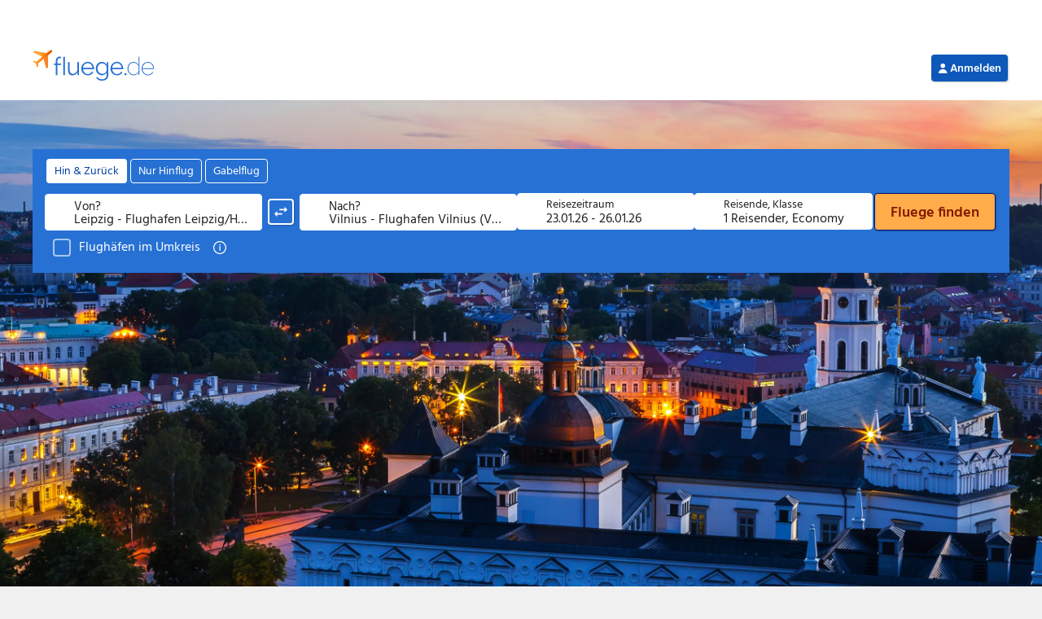

--- FILE ---
content_type: text/html; charset=UTF-8
request_url: https://www.fluege.de/Katalog/Leipzig-Vilnius/Flug-von-nach-10469
body_size: 12391
content:
<!DOCTYPE html>
<html lang="de-DE">
<head>
    <meta charset="UTF-8">
    <title>Flug Leipzig-Vilnius: Flüge von Leipzig (LEJ) nach Vilnius (VNO) günstig online buchen | fluege.de</title>
    <link rel="profile" href="http://gmpg.org/xfn/11">
        	<style>img:is([sizes="auto" i], [sizes^="auto," i]) { contain-intrinsic-size: 3000px 1500px }</style>
	<link rel='stylesheet' id='wp-block-library-css' href='https://seo-cms-v1.postbooking.fluege.de/wp-includes/css/dist/block-library/style.min.css?ver=6.8.3' type='text/css' media='all' />
<style id='classic-theme-styles-inline-css' type='text/css'>
/*! This file is auto-generated */
.wp-block-button__link{color:#fff;background-color:#32373c;border-radius:9999px;box-shadow:none;text-decoration:none;padding:calc(.667em + 2px) calc(1.333em + 2px);font-size:1.125em}.wp-block-file__button{background:#32373c;color:#fff;text-decoration:none}
</style>
<style id='global-styles-inline-css' type='text/css'>
:root{--wp--preset--aspect-ratio--square: 1;--wp--preset--aspect-ratio--4-3: 4/3;--wp--preset--aspect-ratio--3-4: 3/4;--wp--preset--aspect-ratio--3-2: 3/2;--wp--preset--aspect-ratio--2-3: 2/3;--wp--preset--aspect-ratio--16-9: 16/9;--wp--preset--aspect-ratio--9-16: 9/16;--wp--preset--color--black: #000000;--wp--preset--color--cyan-bluish-gray: #abb8c3;--wp--preset--color--white: #ffffff;--wp--preset--color--pale-pink: #f78da7;--wp--preset--color--vivid-red: #cf2e2e;--wp--preset--color--luminous-vivid-orange: #ff6900;--wp--preset--color--luminous-vivid-amber: #fcb900;--wp--preset--color--light-green-cyan: #7bdcb5;--wp--preset--color--vivid-green-cyan: #00d084;--wp--preset--color--pale-cyan-blue: #8ed1fc;--wp--preset--color--vivid-cyan-blue: #0693e3;--wp--preset--color--vivid-purple: #9b51e0;--wp--preset--gradient--vivid-cyan-blue-to-vivid-purple: linear-gradient(135deg,rgba(6,147,227,1) 0%,rgb(155,81,224) 100%);--wp--preset--gradient--light-green-cyan-to-vivid-green-cyan: linear-gradient(135deg,rgb(122,220,180) 0%,rgb(0,208,130) 100%);--wp--preset--gradient--luminous-vivid-amber-to-luminous-vivid-orange: linear-gradient(135deg,rgba(252,185,0,1) 0%,rgba(255,105,0,1) 100%);--wp--preset--gradient--luminous-vivid-orange-to-vivid-red: linear-gradient(135deg,rgba(255,105,0,1) 0%,rgb(207,46,46) 100%);--wp--preset--gradient--very-light-gray-to-cyan-bluish-gray: linear-gradient(135deg,rgb(238,238,238) 0%,rgb(169,184,195) 100%);--wp--preset--gradient--cool-to-warm-spectrum: linear-gradient(135deg,rgb(74,234,220) 0%,rgb(151,120,209) 20%,rgb(207,42,186) 40%,rgb(238,44,130) 60%,rgb(251,105,98) 80%,rgb(254,248,76) 100%);--wp--preset--gradient--blush-light-purple: linear-gradient(135deg,rgb(255,206,236) 0%,rgb(152,150,240) 100%);--wp--preset--gradient--blush-bordeaux: linear-gradient(135deg,rgb(254,205,165) 0%,rgb(254,45,45) 50%,rgb(107,0,62) 100%);--wp--preset--gradient--luminous-dusk: linear-gradient(135deg,rgb(255,203,112) 0%,rgb(199,81,192) 50%,rgb(65,88,208) 100%);--wp--preset--gradient--pale-ocean: linear-gradient(135deg,rgb(255,245,203) 0%,rgb(182,227,212) 50%,rgb(51,167,181) 100%);--wp--preset--gradient--electric-grass: linear-gradient(135deg,rgb(202,248,128) 0%,rgb(113,206,126) 100%);--wp--preset--gradient--midnight: linear-gradient(135deg,rgb(2,3,129) 0%,rgb(40,116,252) 100%);--wp--preset--font-size--small: 13px;--wp--preset--font-size--medium: 20px;--wp--preset--font-size--large: 36px;--wp--preset--font-size--x-large: 42px;--wp--preset--spacing--20: 0.44rem;--wp--preset--spacing--30: 0.67rem;--wp--preset--spacing--40: 1rem;--wp--preset--spacing--50: 1.5rem;--wp--preset--spacing--60: 2.25rem;--wp--preset--spacing--70: 3.38rem;--wp--preset--spacing--80: 5.06rem;--wp--preset--shadow--natural: 6px 6px 9px rgba(0, 0, 0, 0.2);--wp--preset--shadow--deep: 12px 12px 50px rgba(0, 0, 0, 0.4);--wp--preset--shadow--sharp: 6px 6px 0px rgba(0, 0, 0, 0.2);--wp--preset--shadow--outlined: 6px 6px 0px -3px rgba(255, 255, 255, 1), 6px 6px rgba(0, 0, 0, 1);--wp--preset--shadow--crisp: 6px 6px 0px rgba(0, 0, 0, 1);}:where(.is-layout-flex){gap: 0.5em;}:where(.is-layout-grid){gap: 0.5em;}body .is-layout-flex{display: flex;}.is-layout-flex{flex-wrap: wrap;align-items: center;}.is-layout-flex > :is(*, div){margin: 0;}body .is-layout-grid{display: grid;}.is-layout-grid > :is(*, div){margin: 0;}:where(.wp-block-columns.is-layout-flex){gap: 2em;}:where(.wp-block-columns.is-layout-grid){gap: 2em;}:where(.wp-block-post-template.is-layout-flex){gap: 1.25em;}:where(.wp-block-post-template.is-layout-grid){gap: 1.25em;}.has-black-color{color: var(--wp--preset--color--black) !important;}.has-cyan-bluish-gray-color{color: var(--wp--preset--color--cyan-bluish-gray) !important;}.has-white-color{color: var(--wp--preset--color--white) !important;}.has-pale-pink-color{color: var(--wp--preset--color--pale-pink) !important;}.has-vivid-red-color{color: var(--wp--preset--color--vivid-red) !important;}.has-luminous-vivid-orange-color{color: var(--wp--preset--color--luminous-vivid-orange) !important;}.has-luminous-vivid-amber-color{color: var(--wp--preset--color--luminous-vivid-amber) !important;}.has-light-green-cyan-color{color: var(--wp--preset--color--light-green-cyan) !important;}.has-vivid-green-cyan-color{color: var(--wp--preset--color--vivid-green-cyan) !important;}.has-pale-cyan-blue-color{color: var(--wp--preset--color--pale-cyan-blue) !important;}.has-vivid-cyan-blue-color{color: var(--wp--preset--color--vivid-cyan-blue) !important;}.has-vivid-purple-color{color: var(--wp--preset--color--vivid-purple) !important;}.has-black-background-color{background-color: var(--wp--preset--color--black) !important;}.has-cyan-bluish-gray-background-color{background-color: var(--wp--preset--color--cyan-bluish-gray) !important;}.has-white-background-color{background-color: var(--wp--preset--color--white) !important;}.has-pale-pink-background-color{background-color: var(--wp--preset--color--pale-pink) !important;}.has-vivid-red-background-color{background-color: var(--wp--preset--color--vivid-red) !important;}.has-luminous-vivid-orange-background-color{background-color: var(--wp--preset--color--luminous-vivid-orange) !important;}.has-luminous-vivid-amber-background-color{background-color: var(--wp--preset--color--luminous-vivid-amber) !important;}.has-light-green-cyan-background-color{background-color: var(--wp--preset--color--light-green-cyan) !important;}.has-vivid-green-cyan-background-color{background-color: var(--wp--preset--color--vivid-green-cyan) !important;}.has-pale-cyan-blue-background-color{background-color: var(--wp--preset--color--pale-cyan-blue) !important;}.has-vivid-cyan-blue-background-color{background-color: var(--wp--preset--color--vivid-cyan-blue) !important;}.has-vivid-purple-background-color{background-color: var(--wp--preset--color--vivid-purple) !important;}.has-black-border-color{border-color: var(--wp--preset--color--black) !important;}.has-cyan-bluish-gray-border-color{border-color: var(--wp--preset--color--cyan-bluish-gray) !important;}.has-white-border-color{border-color: var(--wp--preset--color--white) !important;}.has-pale-pink-border-color{border-color: var(--wp--preset--color--pale-pink) !important;}.has-vivid-red-border-color{border-color: var(--wp--preset--color--vivid-red) !important;}.has-luminous-vivid-orange-border-color{border-color: var(--wp--preset--color--luminous-vivid-orange) !important;}.has-luminous-vivid-amber-border-color{border-color: var(--wp--preset--color--luminous-vivid-amber) !important;}.has-light-green-cyan-border-color{border-color: var(--wp--preset--color--light-green-cyan) !important;}.has-vivid-green-cyan-border-color{border-color: var(--wp--preset--color--vivid-green-cyan) !important;}.has-pale-cyan-blue-border-color{border-color: var(--wp--preset--color--pale-cyan-blue) !important;}.has-vivid-cyan-blue-border-color{border-color: var(--wp--preset--color--vivid-cyan-blue) !important;}.has-vivid-purple-border-color{border-color: var(--wp--preset--color--vivid-purple) !important;}.has-vivid-cyan-blue-to-vivid-purple-gradient-background{background: var(--wp--preset--gradient--vivid-cyan-blue-to-vivid-purple) !important;}.has-light-green-cyan-to-vivid-green-cyan-gradient-background{background: var(--wp--preset--gradient--light-green-cyan-to-vivid-green-cyan) !important;}.has-luminous-vivid-amber-to-luminous-vivid-orange-gradient-background{background: var(--wp--preset--gradient--luminous-vivid-amber-to-luminous-vivid-orange) !important;}.has-luminous-vivid-orange-to-vivid-red-gradient-background{background: var(--wp--preset--gradient--luminous-vivid-orange-to-vivid-red) !important;}.has-very-light-gray-to-cyan-bluish-gray-gradient-background{background: var(--wp--preset--gradient--very-light-gray-to-cyan-bluish-gray) !important;}.has-cool-to-warm-spectrum-gradient-background{background: var(--wp--preset--gradient--cool-to-warm-spectrum) !important;}.has-blush-light-purple-gradient-background{background: var(--wp--preset--gradient--blush-light-purple) !important;}.has-blush-bordeaux-gradient-background{background: var(--wp--preset--gradient--blush-bordeaux) !important;}.has-luminous-dusk-gradient-background{background: var(--wp--preset--gradient--luminous-dusk) !important;}.has-pale-ocean-gradient-background{background: var(--wp--preset--gradient--pale-ocean) !important;}.has-electric-grass-gradient-background{background: var(--wp--preset--gradient--electric-grass) !important;}.has-midnight-gradient-background{background: var(--wp--preset--gradient--midnight) !important;}.has-small-font-size{font-size: var(--wp--preset--font-size--small) !important;}.has-medium-font-size{font-size: var(--wp--preset--font-size--medium) !important;}.has-large-font-size{font-size: var(--wp--preset--font-size--large) !important;}.has-x-large-font-size{font-size: var(--wp--preset--font-size--x-large) !important;}
:where(.wp-block-post-template.is-layout-flex){gap: 1.25em;}:where(.wp-block-post-template.is-layout-grid){gap: 1.25em;}
:where(.wp-block-columns.is-layout-flex){gap: 2em;}:where(.wp-block-columns.is-layout-grid){gap: 2em;}
:root :where(.wp-block-pullquote){font-size: 1.5em;line-height: 1.6;}
</style>
<link rel="search" type="application/opensearchdescription+xml" title="Search Seo CMS" href="https://www.fluege.de/cms-sitemaps/wp-json/opensearch/1.1/document" /><meta name="robots" content="index, follow" />
<meta name="title" content="Flug Leipzig-Vilnius: Flüge von Leipzig (LEJ) nach Vilnius (VNO) günstig online buchen | fluege.de" />
<meta property="og:title" content="Flug Leipzig-Vilnius: Flüge von Leipzig (LEJ) nach Vilnius (VNO) günstig online buchen | fluege.de" />
<meta name="description" content="Buchen Sie Ihren Flug von Leipzig nach Vilnius bei fluege.de und vergleichen Sie die Flüge von Leipzig nach Vilnius von über 550 Airlines weltweit." />
<meta property="og:description" content="Buchen Sie Ihren Flug von Leipzig nach Vilnius bei fluege.de und vergleichen Sie die Flüge von Leipzig nach Vilnius von über 550 Airlines weltweit." />
<meta property="og:type" content="website" />
<meta property="og:url" content="https://www.fluege.de/Katalog/Leipzig-Vilnius/Flug-von-nach-10469" />
<meta property="og:image" content="https://media.fluege.de/topics/teaser/open-graph.png" />
<meta property="og:image:width" content="1200" />
<meta property="og:image:height" content="630" />
<link rel="canonical" href="https://www.fluege.de/Katalog/Leipzig-Vilnius/Flug-von-nach-10469" />
    <meta name="viewport" content="width=device-width,initial-scale=1,user-scalable=yes">

    <link rel="shortcut icon" type="image/x-icon" href="https://static.fluege.de/img/favicon/fluegede.ico">
    <link rel="icon" type="image/x-icon" href="https://static.fluege.de/img/favicon/fluegede.ico">

    <link href="https://media.fluege.de/fonts/hind/hind-v16-latin-regular.woff2" rel="preload" as="font" type="font/woff2" crossorigin>
    <link href="https://media.fluege.de/fonts/hind/hind-v16-latin-600.woff2" rel="preload" as="font" type="font/woff2" crossorigin>

    <link rel="preconnect" href="https://www.googletagmanager.com">
    <link rel="dns-prefetch" href="https://www.googletagmanager.com">

    <link rel="preconnect" href="https://static.fluege.de">
    <link rel="dns-prefetch" href="https://static.fluege.de">
    
    <link rel="preconnect" href="https://consentcdn.cookiebot.com">
    <link rel="dns-prefetch" href="https://consentcdn.cookiebot.com">

    <link rel="preconnect" href="https://media.fluege.de">
    <link rel="dns-prefetch" href="https://media.fluege.de">

    <link rel="preconnect" href="https://assets.fluege.de">
    <link rel="dns-prefetch" href="https://assets.fluege.de">

    <link rel="preconnect" href="https://web.cmp.usercentrics.eu">
    <link rel="dns-prefetch" href="https://web.cmp.usercentrics.eu">

    <script src="https://assets.fluege.de/fluege-de/static/cmp-bootstrap.js"></script>
    <script id="usercentrics-cmp" src="https://web.cmp.usercentrics.eu/ui/loader.js" data-settings-id="mXzp62PyjeXSBJ"></script>

    <style id="mainStyle">
        html {
    --color-primary: #2771d4;
    --color-primary-semi-light: #4182D9;
    --color-primary-light: #5f92d8;
    --color-primary-lighter: #76a3e2;
    --color-primary-lightest: #d4e3f6;
    --color-primary-dark: #1E57A0;

    --color-secondary: #ff991d;
    --color-secondary-lighter: #ffefdb;
    --color-secondary-light: #ffe0bb;
    --color-secondary-dark: #f88802;
    --color-secondary-darker: #E05807;

    --color-tertiary: #029b92;
    --color-tertiary-light: #CCEBE9;
    --color-tertiary-lighter: #E5F5F4;
    --color-tertiary-dark: #006760;

    --color-negative: #ec5555;
    --color-negative-light: #fce6e6;
    --color-negative-lighter: #fef6f6;
    --color-negative-dark: #c53939;

    --color-positive: #71b800;
    --color-positive-light: #e8f2d9;
    --color-positive-lighter: #f7faf2;
    --color-positive-dark: #579a00;
    --color-positive-darker: #488306;

    --color-greyscale-50: #ffffff;
    --color-greyscale-50-rgb: 255, 255, 255;
    --color-greyscale-100: #f7f7f7;
    --color-greyscale-200: #f0f0f0;
    --color-greyscale-300: #dadada;
    --color-greyscale-400: #c5c5c5;
    --color-greyscale-500: #bababa;
    --color-greyscale-600: #999999;
    --color-greyscale-700: #666666;
    --color-greyscale-800: #333333;
    --color-greyscale-900: #000000;

    --color-separator: var(--color-greyscale-300);
    --color-error: var(--color-negative);
    --color-success: var(--color-positive);
    --color-text: var(--color-greyscale-800);
    --color-hint: var(--color-greyscale-700);
    --color-link: var(--color-primary);

    --font-family-1: Hind, Arial, Helvetica, sans-serif;
    --font-family-1-bold: 600;

    --font-size-base: 16px;
    --font-size-hint: .875rem;
    --font-size-title: 1.25rem;

    --line-height-base: 1.4375rem;
    --line-height-hint: 1.25rem;
    --line-height-title: 1.8125rem;

    --gap-size: .625rem; /* 10px */
    --content-gap-size: 3vw;
    --vertical-gap-size: 10px;
    --headline-content-gap-size: 15px;
    --headline-content-small-gap-size: 5px;

    --fd-app-header-z-index: 100;
    --fd-app-header-logo-height: 26px;
    --fd-app-header-height: 50px;

    --fd-backdrop-z-index: 110;
    --fd-layer-z-index: 120;
    --fd-drawer-z-index: 120;
    --fd-dialog-z-index: 130;

    --global-scroll-bar-gap: 0px;
}

/* semantic tokens */
html {
    --surface-inverse: var(--color-greyscale-800);
    --on-surface-inverse: var(--color-greyscale-50);
    --on-surface-inverse-primary: var(--color-primary-lighter);

    --hint-warning-surface: var(--color-secondary-lighter);
    --hint-warning-on-surface: var(--color-secondary-dark);

    /* new tokens */
    --color-action-border-focus: #2771d4;
    --color-action-border-focus-variant: #ffffff;
    --color-action-destructive-background: #e11e1e;
    --color-action-destructive-background-disabled: #e3e3e3;
    --color-action-destructive-background-focus: #c80404;
    --color-action-destructive-background-hover: #c80404;
    --color-action-destructive-background-loading: #c80404;
    --color-action-destructive-background-pressed: #950000;
    --color-action-destructive-border: rgba(255, 255, 255, 0);
    --color-action-destructive-border-disabled: rgba(255, 255, 255, 0);
    --color-action-destructive-border-focus: #ffffff;
    --color-action-destructive-border-hover: rgba(255, 255, 255, 0);
    --color-action-destructive-border-loading: rgba(255, 255, 255, 0);
    --color-action-destructive-border-pressed: rgba(255, 255, 255, 0);
    --color-action-destructive-foreground: #ffffff;
    --color-action-destructive-foreground-disabled: #c8c8c8;
    --color-action-destructive-foreground-focus: #ffffff;
    --color-action-destructive-foreground-hover: #ffffff;
    --color-action-destructive-foreground-loading: #ffffff;
    --color-action-destructive-foreground-pressed: #ffffff;
    --color-action-destructive-subtle-background: #fed7d7;
    --color-action-destructive-subtle-background-disabled: #f1f1f1;
    --color-action-destructive-subtle-background-focus: #fd8787;
    --color-action-destructive-subtle-background-hover: #fd8787;
    --color-action-destructive-subtle-background-loading: #fd8787;
    --color-action-destructive-subtle-background-pressed: #e11e1e;
    --color-action-destructive-subtle-border: rgba(255, 255, 255, 0);
    --color-action-destructive-subtle-border-disabled: rgba(255, 255, 255, 0);
    --color-action-destructive-subtle-border-focus: #ffffff;
    --color-action-destructive-subtle-border-hover: rgba(255, 255, 255, 0);
    --color-action-destructive-subtle-border-loading: rgba(255, 255, 255, 0);
    --color-action-destructive-subtle-border-pressed: rgba(255, 255, 255, 0);
    --color-action-destructive-subtle-foreground: #ae0000;
    --color-action-destructive-subtle-foreground-disabled: #d6d6d6;
    --color-action-destructive-subtle-foreground-focus: #7b0000;
    --color-action-destructive-subtle-foreground-hover: #7b0000;
    --color-action-destructive-subtle-foreground-loading: #7b0000;
    --color-action-destructive-subtle-foreground-pressed: #ffffff;
    --color-action-destructive-subtlest-background: rgba(255, 255, 255, 0);
    --color-action-destructive-subtlest-background-disabled: rgba(255, 255, 255, 0);
    --color-action-destructive-subtlest-background-focus: #fed7d7;
    --color-action-destructive-subtlest-background-hover: #fed7d7;
    --color-action-destructive-subtlest-background-loading: #fed7d7;
    --color-action-destructive-subtlest-background-pressed: #fd8787;
    --color-action-destructive-subtlest-border: #c80404;
    --color-action-destructive-subtlest-border-disabled: #f1f1f1;
    --color-action-destructive-subtlest-border-focus: #ffffff;
    --color-action-destructive-subtlest-border-hover: #c80404;
    --color-action-destructive-subtlest-border-loading: #c80404;
    --color-action-destructive-subtlest-border-pressed: #950000;
    --color-action-destructive-subtlest-foreground: #c80404;
    --color-action-destructive-subtlest-foreground-disabled: #e3e3e3;
    --color-action-destructive-subtlest-foreground-focus: #c80404;
    --color-action-destructive-subtlest-foreground-hover: #c80404;
    --color-action-destructive-subtlest-foreground-loading: #c80404;
    --color-action-destructive-subtlest-foreground-pressed: #7b0000;
    --color-action-neutral-boldest-background: #3a3a3a;
    --color-action-neutral-boldest-background-disabled: #878787;
    --color-action-neutral-boldest-background-focus: #545454;
    --color-action-neutral-boldest-background-hover: #545454;
    --color-action-neutral-boldest-background-loading: #545454;
    --color-action-neutral-boldest-background-pressed: #212121;
    --color-action-neutral-boldest-border: rgba(255, 255, 255, 0);
    --color-action-neutral-boldest-border-disabled: rgba(255, 255, 255, 0);
    --color-action-neutral-boldest-border-focus: #ffffff;
    --color-action-neutral-boldest-border-hover: #ffffff;
    --color-action-neutral-boldest-border-loading: #ffffff;
    --color-action-neutral-boldest-border-pressed: #bababa;
    --color-action-neutral-boldest-foreground: #ffffff;
    --color-action-neutral-boldest-foreground-disabled: #545454;
    --color-action-neutral-boldest-foreground-focus: #ffffff;
    --color-action-neutral-boldest-foreground-hover: #ffffff;
    --color-action-neutral-boldest-foreground-loading: #ffffff;
    --color-action-neutral-boldest-foreground-pressed: #ffffff;
    --color-action-neutral-subtle-background: #e3e3e3;
    --color-action-neutral-subtle-background-focus: #c8c8c8;
    --color-action-neutral-subtle-background-hover: #c8c8c8;
    --color-action-neutral-subtle-border: rgba(255, 255, 255, 0);
    --color-action-neutral-subtle-border-focus: #ffffff;
    --color-action-neutral-subtle-border-hover: rgba(255, 255, 255, 0);
    --color-action-neutral-subtle-foreground: #212121;
    --color-action-neutral-subtle-foreground-focus: #212121;
    --color-action-neutral-subtle-foreground-hover: #212121;
    --color-action-neutral-subtlest-background: rgba(255, 255, 255, 0);
    --color-action-neutral-subtlest-background-disabled: #e3e3e3;
    --color-action-neutral-subtlest-background-focus: #e3e3e3;
    --color-action-neutral-subtlest-background-focus-variant: #ffffff;
    --color-action-neutral-subtlest-background-hover: #e3e3e3;
    --color-action-neutral-subtlest-background-loading: #e3e3e3;
    --color-action-neutral-subtlest-background-pressed: #d6d6d6;
    --color-action-neutral-subtlest-background-variant: #ffffff;
    --color-action-neutral-subtlest-border: #878787;
    --color-action-neutral-subtlest-border-disabled: #c8c8c8;
    --color-action-neutral-subtlest-border-focus: #ffffff;
    --color-action-neutral-subtlest-border-hover: #212121;
    --color-action-neutral-subtlest-border-loading: #212121;
    --color-action-neutral-subtlest-border-pressed: #212121;
    --color-action-neutral-subtlest-foreground: #212121;
    --color-action-neutral-subtlest-foreground-disabled: #c8c8c8;
    --color-action-neutral-subtlest-foreground-focus: #212121;
    --color-action-neutral-subtlest-foreground-focus-variant: #878787;
    --color-action-neutral-subtlest-foreground-hover: #212121;
    --color-action-neutral-subtlest-foreground-loading: #212121;
    --color-action-neutral-subtlest-foreground-pressed: #212121;
    --color-action-onbrand-active-background: #ffffff;
    --color-action-onbrand-active-border: rgba(255, 255, 255, 0);
    --color-action-onbrand-active-foreground: #003ea1;
    --color-action-onbrand-background: #ffffff;
    --color-action-onbrand-background-disabled: #528ddd;
    --color-action-onbrand-background-focus: #000b6e;
    --color-action-onbrand-background-focus-variant: #212121;
    --color-action-onbrand-background-hover: #000b6e;
    --color-action-onbrand-background-hover-variant: #212121;
    --color-action-onbrand-background-loading: #000b6e;
    --color-action-onbrand-background-pressed: #000055;
    --color-action-onbrand-background-variant: #ffad4a;
    --color-action-onbrand-border: rgba(255, 255, 255, 0);
    --color-action-onbrand-border-disabled: rgba(255, 255, 255, 0);
    --color-action-onbrand-border-focus: #a9c6ee;
    --color-action-onbrand-border-focus-variant: #a9c6ee;
    --color-action-onbrand-border-hover: #a9c6ee;
    --color-action-onbrand-border-hover-variant: #a9c6ee;
    --color-action-onbrand-border-loading: rgba(255, 255, 255, 0);
    --color-action-onbrand-border-pressed: rgba(255, 255, 255, 0);
    --color-action-onbrand-border-variant: #000b6e;
    --color-action-onbrand-foreground: #0e58ba;
    --color-action-onbrand-foreground-disabled: #7daae5;
    --color-action-onbrand-foreground-focus: #ffffff;
    --color-action-onbrand-foreground-focus-variant: #ffffff;
    --color-action-onbrand-foreground-hover: #ffffff;
    --color-action-onbrand-foreground-hover-variant: #ffffff;
    --color-action-onbrand-foreground-loading: #ffffff;
    --color-action-onbrand-foreground-pressed: #ffffff;
    --color-action-onbrand-foreground-variant: #212121;
    --color-action-onbrand-foreground-variant-2: #801a00;
    --color-action-onbrand-inactive-background: rgba(255, 255, 255, 0);
    --color-action-onbrand-inactive-border: #ffffff;
    --color-action-onbrand-inactive-foreground: #ffffff;
    --color-action-onbrand-selected-background: #003ea1;
    --color-action-onbrand-selected-border: #d4e3f6;
    --color-action-onbrand-selected-foreground: #ffffff;
    --color-action-onbrand-unselected-background: #545454;
    --color-action-onbrand-unselected-border: #a9c6ee;
    --color-action-onbrand-unselected-foreground: #ffffff;
    --color-action-onbrand-subtle-background: #d4e3f6;
    --color-action-onbrand-subtle-background-disabled: #528ddd;
    --color-action-onbrand-subtle-background-focus: #000b6e;
    --color-action-onbrand-subtle-background-hover: #000b6e;
    --color-action-onbrand-subtle-background-loading: #000b6e;
    --color-action-onbrand-subtle-background-pressed: #000055;
    --color-action-onbrand-subtle-border: rgba(255, 255, 255, 0);
    --color-action-onbrand-subtle-border-disabled: rgba(255, 255, 255, 0);
    --color-action-onbrand-subtle-border-focus: #a9c6ee;
    --color-action-onbrand-subtle-border-hover: rgba(255, 255, 255, 0);
    --color-action-onbrand-subtle-border-loading: rgba(255, 255, 255, 0);
    --color-action-onbrand-subtle-border-pressed: rgba(255, 255, 255, 0);
    --color-action-onbrand-subtle-foreground: #003ea1;
    --color-action-onbrand-subtle-foreground-disabled: #7daae5;
    --color-action-onbrand-subtle-foreground-focus: #ffffff;
    --color-action-onbrand-subtle-foreground-hover: #ffffff;
    --color-action-onbrand-subtle-foreground-loading: #ffffff;
    --color-action-onbrand-subtle-foreground-pressed: #ffffff;
    --color-action-onbrand-subtlest-background: #2771d4;
    --color-action-onbrand-subtlest-background-disabled: #2771d4;
    --color-action-onbrand-subtlest-background-focus: #000b6e;
    --color-action-onbrand-subtlest-background-hover: #000b6e;
    --color-action-onbrand-subtlest-background-loading: #000b6e;
    --color-action-onbrand-subtlest-background-pressed: #000055;
    --color-action-onbrand-subtlest-border: #ffffff;
    --color-action-onbrand-subtlest-border-disabled: #528ddd;
    --color-action-onbrand-subtlest-border-focus: #a9c6ee;
    --color-action-onbrand-subtlest-border-hover: #ffffff;
    --color-action-onbrand-subtlest-border-loading: #ffffff;
    --color-action-onbrand-subtlest-border-pressed: #a9c6ee;
    --color-action-onbrand-subtlest-foreground: #ffffff;
    --color-action-onbrand-subtlest-foreground-disabled: #528ddd;
    --color-action-onbrand-subtlest-foreground-focus: #ffffff;
    --color-action-onbrand-subtlest-foreground-hover: #ffffff;
    --color-action-onbrand-subtlest-foreground-loading: #ffffff;
    --color-action-onbrand-subtlest-foreground-pressed: #ffffff;
    --color-action-onbrand-subtlest-selected-background: rgba(255, 255, 255, 0);
    --color-action-onbrand-subtlest-selected-border: #e9f1fb;
    --color-action-onbrand-subtlest-selected-foreground: #e9f1fb;
    --color-action-onbrand-subtlest-unselected-background: rgba(255, 255, 255, 0);
    --color-action-onbrand-subtlest-unselected-border: #e9f1fb;
    --color-action-primary-active-background: #0e58ba;
    --color-action-primary-active-border: rgba(255, 255, 255, 0);
    --color-action-primary-active-foreground: #ffffff;
    --color-action-primary-background: #0e58ba;
    --color-action-primary-background-disabled: #e3e3e3;
    --color-action-primary-background-focus: #002588;
    --color-action-primary-background-hover: #002588;
    --color-action-primary-background-loading: #002588;
    --color-action-primary-background-pressed: #000055;
    --color-action-primary-border: rgba(255, 255, 255, 0);
    --color-action-primary-border-disabled: #d6d6d6;
    --color-action-primary-border-focus: #ffffff;
    --color-action-primary-border-focus-variant: #002588;
    --color-action-primary-border-hover: #002588;
    --color-action-primary-border-loading: rgba(255, 255, 255, 0);
    --color-action-primary-border-pressed: rgba(255, 255, 255, 0);
    --color-action-primary-foreground: #ffffff;
    --color-action-primary-foreground-disabled: #c8c8c8;
    --color-action-primary-foreground-focus: #ffffff;
    --color-action-primary-foreground-hover: #ffffff;
    --color-action-primary-foreground-loading: #ffffff;
    --color-action-primary-foreground-pressed: #ffffff;
    --color-action-primary-inactive-background: rgba(255, 255, 255, 0);
    --color-action-primary-inactive-border: #0e58ba;
    --color-action-primary-inactive-foreground: #0e58ba;
    --color-action-primary-selected-background: #2771d4;
    --color-action-primary-selected-background-variant: #589e00;
    --color-action-primary-selected-border: #2771d4;
    --color-action-primary-selected-foreground: #ffffff;
    --color-action-primary-unselected-background: #878787;
    --color-action-primary-unselected-background-variant: #212121;
    --color-action-primary-unselected-border: #878787;
    --color-action-primary-unselected-foreground: #ffffff;
    --color-action-primary-subtle-active-background: #a9c6ee;
    --color-action-primary-subtle-active-border: #002588;
    --color-action-primary-subtle-active-foreground: #002588;
    --color-action-primary-subtle-background: #d4e3f6;
    --color-action-primary-subtle-background-disabled: #f1f1f1;
    --color-action-primary-subtle-background-focus: #7daae5;
    --color-action-primary-subtle-background-hover: #7daae5;
    --color-action-primary-subtle-background-loading: #7daae5;
    --color-action-primary-subtle-background-pressed: #2771d4;
    --color-action-primary-subtle-border: rgba(255, 255, 255, 0);
    --color-action-primary-subtle-border-disabled: rgba(255, 255, 255, 0);
    --color-action-primary-subtle-border-focus: #ffffff;
    --color-action-primary-subtle-border-hover: rgba(255, 255, 255, 0);
    --color-action-primary-subtle-border-loading: rgba(255, 255, 255, 0);
    --color-action-primary-subtle-border-pressed: rgba(255, 255, 255, 0);
    --color-action-primary-subtle-foreground: #002588;
    --color-action-primary-subtle-foreground-disabled: #d6d6d6;
    --color-action-primary-subtle-foreground-focus: #000055;
    --color-action-primary-subtle-foreground-hover: #000055;
    --color-action-primary-subtle-foreground-loading: #000055;
    --color-action-primary-subtle-foreground-pressed: #ffffff;
    --color-action-primary-subtle-inactive-background: #ffffff;
    --color-action-primary-subtle-inactive-border: rgba(255, 255, 255, 0);
    --color-action-primary-subtle-inactive-foreground: #212121;
    --color-action-primary-subtle-selected-background: #d4e3f6;
    --color-action-primary-subtle-selected-border: rgba(255, 255, 255, 0);
    --color-action-primary-subtle-selected-foreground: #003ea1;
    --color-action-primary-subtle-unselected-background: #878787;
    --color-action-primary-subtle-unselected-border: #545454;
    --color-action-primary-subtle-unselected-foreground: #000000;
    --color-action-primary-subtlest-active-background: #d4e3f6;
    --color-action-primary-subtlest-active-border: #003ea1;
    --color-action-primary-subtlest-active-foreground: #003ea1;
    --color-action-primary-subtlest-background: #ffffff;
    --color-action-primary-subtlest-background-disabled: rgba(255, 255, 255, 0);
    --color-action-primary-subtlest-background-focus: #a9c6ee;
    --color-action-primary-subtlest-background-focus-variant: #7daae5;
    --color-action-primary-subtlest-background-hover: #a9c6ee;
    --color-action-primary-subtlest-background-hover-variant: #7daae5;
    --color-action-primary-subtlest-background-loading: #a9c6ee;
    --color-action-primary-subtlest-background-pressed: #7daae5;
    --color-action-primary-subtlest-border: #0e58ba;
    --color-action-primary-subtlest-border-disabled: #e3e3e3;
    --color-action-primary-subtlest-border-focus: #ffffff;
    --color-action-primary-subtlest-border-focus-variant: #002588;
    --color-action-primary-subtlest-border-hover: #002588;
    --color-action-primary-subtlest-border-hover-variant: #002588;
    --color-action-primary-subtlest-border-loading: #0e58ba;
    --color-action-primary-subtlest-border-pressed: #002588;
    --color-action-primary-subtlest-foreground: #0e58ba;
    --color-action-primary-subtlest-foreground-disabled: #d6d6d6;
    --color-action-primary-subtlest-foreground-focus: #002588;
    --color-action-primary-subtlest-foreground-focus-variant: #000b6e;
    --color-action-primary-subtlest-foreground-hover: #002588;
    --color-action-primary-subtlest-foreground-hover-variant: #000b6e;
    --color-action-primary-subtlest-foreground-loading: #003ea1;
    --color-action-primary-subtlest-foreground-pressed: #000055;
    --color-action-primary-subtlest-inactive-background: #ffffff;
    --color-action-primary-subtlest-inactive-border: #878787;
    --color-action-primary-subtlest-inactive-foreground: #212121;
    --color-action-primary-subtlest-selected-background: rgba(255, 255, 255, 0);
    --color-action-primary-subtlest-selected-border: #0E58BA;
    --color-action-primary-subtlest-selected-foreground: #0E58BA;
    --color-action-primary-subtlest-unselected-background: rgba(255, 255, 255, 0);
    --color-action-primary-subtlest-unselected-border: #545454;
    --color-action-primary-subtlest-unselected-foreground: #545454;
    --color-action-secondary-background: #ffad4a;
    --color-action-secondary-background-disabled: #e3e3e3;
    --color-action-secondary-background-focus: #ffd6a5;
    --color-action-secondary-background-hover: #ffd6a5;
    --color-action-secondary-background-loading: #ffd6a5;
    --color-action-secondary-background-pressed: #ff991d;
    --color-action-secondary-border: #000b6e;
    --color-action-secondary-border-disabled: rgba(255, 255, 255, 0);
    --color-action-secondary-border-focus: #ffffff;
    --color-action-secondary-border-hover: rgba(255, 255, 255, 0);
    --color-action-secondary-border-loading: rgba(255, 255, 255, 0);
    --color-action-secondary-border-pressed: rgba(255, 255, 255, 0);
    --color-action-secondary-foreground: #801a00;
    --color-action-secondary-foreground-disabled: #c8c8c8;
    --color-action-secondary-foreground-focus: #801a00;
    --color-action-secondary-foreground-hover: #801a00;
    --color-action-secondary-foreground-loading: #801a00;
    --color-action-secondary-foreground-pressed: #801a00;
    --color-action-secondary-subtle-background: #ffebd2;
    --color-action-secondary-subtle-background-disabled: #f1f1f1;
    --color-action-secondary-subtle-background-focus: #ffc277;
    --color-action-secondary-subtle-background-hover: #ffc277;
    --color-action-secondary-subtle-background-loading: #ffc277;
    --color-action-secondary-subtle-background-pressed: #ffad4a;
    --color-action-secondary-subtle-border: rgba(255, 255, 255, 0);
    --color-action-secondary-subtle-border-disabled: rgba(255, 255, 255, 0);
    --color-action-secondary-subtle-border-focus: #ffffff;
    --color-action-secondary-subtle-border-hover: rgba(255, 255, 255, 0);
    --color-action-secondary-subtle-border-loading: rgba(255, 255, 255, 0);
    --color-action-secondary-subtle-border-pressed: rgba(255, 255, 255, 0);
    --color-action-secondary-subtle-foreground: #b24d00;
    --color-action-secondary-subtle-foreground-disabled: #d6d6d6;
    --color-action-secondary-subtle-foreground-focus: #801a00;
    --color-action-secondary-subtle-foreground-hover: #801a00;
    --color-action-secondary-subtle-foreground-loading: #801a00;
    --color-action-secondary-subtle-foreground-pressed: #801a00;
    --color-action-secondary-subtlest-background: rgba(255, 255, 255, 0);
    --color-action-secondary-subtlest-background-disabled: rgba(255, 255, 255, 0);
    --color-action-secondary-subtlest-background-focus: #ffebd2;
    --color-action-secondary-subtlest-background-hover: #ffebd2;
    --color-action-secondary-subtlest-background-loading: #ffebd2;
    --color-action-secondary-subtlest-background-pressed: #ffc277;
    --color-action-secondary-subtlest-border: #b24d00;
    --color-action-secondary-subtlest-border-disabled: #f1f1f1;
    --color-action-secondary-subtlest-border-focus: #ffffff;
    --color-action-secondary-subtlest-border-hover: #b24d00;
    --color-action-secondary-subtlest-border-loading: #b24d00;
    --color-action-secondary-subtlest-border-pressed: #993300;
    --color-action-secondary-subtlest-foreground: #b24d00;
    --color-action-secondary-subtlest-foreground-disabled: #e3e3e3;
    --color-action-secondary-subtlest-foreground-focus: #b24d00;
    --color-action-secondary-subtlest-foreground-hover: #b24d00;
    --color-action-secondary-subtlest-foreground-loading: #b24d00;
    --color-action-secondary-subtlest-foreground-pressed: #801a00;
    --color-area-brand-background: #2771d4;
    --color-area-brand-border: rgba(255, 255, 255, 0);
    --color-area-brand-foreground: #ffffff;
    --color-area-brand-bold-background: #003ea1;
    --color-area-brand-bold-foreground: #ffffff;
    --color-area-neutral-boldest-background: #3a3a3a;
    --color-area-neutral-boldest-border: rgba(255, 255, 255, 0);
    --color-area-neutral-boldest-foreground: #ffffff;
    --color-area-neutral-subtler-background: #f1f1f1;
    --color-area-neutral-subtlest-active-foreground: #212121;
    --color-area-neutral-subtlest-background: #ffffff;
    --color-area-neutral-subtlest-border: #c8c8c8;
    --color-area-neutral-subtlest-foreground: #212121;
    --color-area-neutral-subtlest-foreground-body: #212121;
    --color-area-neutral-subtlest-foreground-body-subtle: #545454;
    --color-area-neutral-subtlest-foreground-headline: #212121;
    --color-area-neutral-subtlest-foreground-label: #212121;
    --color-area-neutral-subtlest-foreground-link: #0e58ba;
    --color-area-neutral-subtlest-inactive-foreground: #878787;
    --color-area-neutral-subtlest-selected-foreground: #2771d4;
    --color-area-neutral-subtlest-unselected-foreground: #878787;
    --color-feedback-attentive-background: #cc3a00;
    --color-feedback-attentive-border: rgba(255, 255, 255, 0);
    --color-feedback-attentive-foreground: #ffffff;
    --color-feedback-attentive-subtle-background: #ffe2d6;
    --color-feedback-attentive-subtle-border: #b22000;
    --color-feedback-attentive-subtle-foreground: #800000;
    --color-feedback-attentive-subtle-foreground-variant: #212121;
    --color-feedback-negative-background: #c80404;
    --color-feedback-negative-border: #c80404;
    --color-feedback-negative-border-variant: #ffffff;
    --color-feedback-negative-foreground: #ffffff;
    --color-feedback-negative-subtle-background: #fed7d7;
    --color-feedback-negative-subtle-border: #950000;
    --color-feedback-negative-subtle-border-variant: rgba(255, 255, 255, 0);
    --color-feedback-negative-subtle-foreground: #7b0000;
    --color-feedback-negative-subtle-foreground-variant: #3a3a3a;
    --color-feedback-negative-subtlest-background: rgba(255, 255, 255, 0);
    --color-feedback-negative-subtlest-background-variant: #ffffff;
    --color-feedback-negative-subtlest-border: #e11e1e;
    --color-feedback-negative-subtlest-foreground: #e11e1e;
    --color-feedback-negative-subtlest-foreground-variant: #212121;
    --color-feedback-positive-background: #3e8500;
    --color-feedback-positive-border: rgba(255, 255, 255, 0);
    --color-feedback-positive-foreground: #ffffff;
    --color-feedback-positive-subtle-background: #e3f1cc;
    --color-feedback-positive-subtle-border: #256c00;
    --color-feedback-positive-subtle-foreground: #003900;
    --color-feedback-positive-subtlest-background: rgba(255, 255, 255, 0);
    --color-feedback-positive-subtlest-background-variant: #ffffff;
    --color-feedback-positive-subtlest-border: #3e8500;
    --color-feedback-positive-subtlest-border-variant: #878787;
    --color-feedback-positive-subtlest-border-variant-2: rgba(255, 255, 255, 0);
    --color-feedback-positive-subtlest-foreground: #3e8500;
    --color-feedback-positive-subtlest-foreground-variant: #212121;
    --color-information-general-background: #008179;
    --color-information-general-border: rgba(255, 255, 255, 0);
    --color-information-general-foreground: #ffffff;
    --color-information-general-subtle-background: #ccebe9;
    --color-information-general-subtle-border: #00352c;
    --color-information-general-subtle-foreground: #00352c;
    --color-information-general-subtlest-background: rgba(255, 255, 255, 0);;
    --color-information-general-subtlest-border: #008179;
    --color-information-general-subtlest-foreground: #008179;
    --color-information-general-subtlest-foreground-variant: #212121;
}

/* --small-max-viewport */
@media (min-width: 414px) and (max-width: 767px) {
    html {
        --content-gap-size: 4vw;
        --fd-app-header-logo-height: 33px;
        --fd-app-header-height: 64px;
    }
}

/* --medium-viewport */
@media (min-width: 768px) and (max-width: 1219px) {
    html {
        --headline-content-gap-size: 20px;
        --content-wrapper-max-width: 830px;
        --fd-app-header-logo-height: 33px;
        --fd-app-header-height: 64px;
    }
}

/* --large-viewport */
@media (min-width: 1220px) {
    html {
        --content-wrapper-max-width: 1200px;
        --main-section-width: 830px;
        --main-aside-width: 330px;
        --headline-content-gap-size: 30px;
        --fd-app-header-logo-height: 43px;
        --fd-app-header-height: 80px;
    }
}

/* --medium-viewport and --large-viewport combined */
@media (min-width: 768px) {
    html {
        --content-gap-size: 30px;
        --vertical-gap-size: 20px;
    }
}

html {
    font-size: var(--font-size-base);
    font-family: var(--font-family-1);
    color: var(--color-text);
    -webkit-font-smoothing: antialiased;
}

body {
    margin: 0;
    background: var(--color-greyscale-200);
    /* Fixes the auto font-size adjustments on ios devices */
    --webkit-text-size-adjust: 100%;
}

/* Hide tracking pixel so there's no unwanted border at the bottom of the page. */
img[src="//a.clicktripz.com/api/advertisers/v1/prof?advertiserID=455&format=image"] {
    display: none;
}

@font-face {
    font-family: "Hind";
    font-style: normal;
    font-weight: 400;
    font-display: swap;
    src: local("Hind Regular"), local("Hind-Regular"), url("https://media.fluege.de/fonts/hind/hind-v16-latin-regular.woff2") format("woff2");
    unicode-range: U+0000-00FF, U+0131, U+0152-0153, U+02BB-02BC, U+02C6, U+02DA, U+02DC, U+2000-206F, U+2074, U+20AC, U+2122, U+2191, U+2193, U+2212, U+2215, U+FEFF, U+FFFD;
}

@font-face {
    font-family: "Hind";
    font-style: normal;
    font-weight: 500;
    font-display: swap;
    src: url("https://media.fluege.de/fonts/hind/hind-v16-latin-500.woff2") format("woff2");
    unicode-range: U+0000-00FF, U+0131, U+0152-0153, U+02BB-02BC, U+02C6, U+02DA, U+02DC, U+2000-206F, U+2074, U+20AC, U+2122, U+2191, U+2193, U+2212, U+2215, U+FEFF, U+FFFD;
}

@font-face {
    font-family: "Hind";
    font-style: normal;
    font-weight: 600;
    font-display: swap;
    src: local("Hind SemiBold"), local("Hind-SemiBold"), url("https://media.fluege.de/fonts/hind/hind-v16-latin-600.woff2") format("woff2");
    unicode-range: U+0000-00FF, U+0131, U+0152-0153, U+02BB-02BC, U+02C6, U+02DA, U+02DC, U+2000-206F, U+2074, U+20AC, U+2122, U+2191, U+2193, U+2212, U+2215, U+FEFF, U+FFFD;
}
    </style>
</head>
<body>

<script src="https://assets.fluege.de/fluege-de/seo-cms/8e6b0f0c/node_modules/@webcomponents/webcomponentsjs/custom-elements-es5-adapter.js"></script>

<script src="https://assets.fluege.de/fluege-de/seo-cms/8e6b0f0c/node_modules/@webcomponents/webcomponentsjs/webcomponents-loader.js"></script>

<script src="https://assets.fluege.de/fluege-de/seo-cms/8e6b0f0c/node_modules/@webcomponents/shadycss/custom-style-interface.min.js"></script>

<script src="https://assets.fluege.de/fluege-de/seo-cms/8e6b0f0c/node_modules/element-internals-polyfill/dist/index.js"></script>
<script>
    ShadyCSS.CustomStyleInterface.addCustomStyle(document.getElementById('mainStyle'));
</script>
<script>
        document.querySelector('body').style.display = 'none';
</script>
    <style-container></style-container>
    
    <app-seo-cms>
        <page-header slot="header" background-image="https://seo-cms-v1.postbooking.fluege.de/wp-content/uploads/header/VNO/xxl.jpg"></page-header>
        <div slot="content" role="main">
            
<div class="row-fluid below-head-row" >
            <div class="row-content">
            <div class="row">
                
<div class=" col  col-md-12  col-lg-12  col-sm-12  col-mdh-12" >
    <div class="col-content">
        
<div id="block-breadcrumb" class="block  below-head-1"  data-block-type="block_breadcrumb">
    <div class="block-content small middle large middle_horizontal ">
        
<page-breadcrumb itemscope itemtype="http://schema.org/WebPage">
    <ul slot="breadcrumb-list" itemprop="breadcrumb"><li>
        <a class="default-link" href="/">Home</a>
    </li><li>
        <a class="default-link" href="https://www.fluege.de/Katalog/Flug-und-Fluege/Sitemap-2435">Flug</a>
    </li><li>
        <a class="default-link" href="https://www.fluege.de/Katalog/Europa/Flug-292">Flug Europa</a>
    </li><li>
        <a class="default-link" href="https://www.fluege.de/Katalog/Litauen/Flug-2734">Flug Litauen</a>
    </li><li>
        <a class="default-link" href="https://www.fluege.de/Katalog/Vilnius/Flug-480">Flug Vilnius</a>
    </li><li>Flug Leipzig-Vilnius</li></ul></page-breadcrumb>    </div>
</div>

<div id="block-headline-h1-text" class="block  below-head-2"  data-block-type="block_header">
    <div class="block-content small middle large middle_horizontal ">
            <h1 class="seo-headline-h1">
                Flüge Leipzig (LEJ) - Vilnius (VNO)            </h1>
    </div>
</div>
    </div>
</div>
            </div>
        </div>
    </div>

<div class="row-fluid grey_background_top" >
            <div class="row-content">
            <div class="row">
                
<div class=" col  col-lg-12  col-md-12  col-mdh-12  col-sm-12" >
    <div class="col-content">
        
<div id="block-offers-top" class="block "  data-block-type="block_offers">
    <div class="block-content small middle large middle_horizontal ">
        
    <offers-block class="offers-block" parameters="{&quot;departure&quot;:&quot;LEJ&quot;,&quot;arrival&quot;:&quot;VNO&quot;,&quot;airline&quot;:null}">
                    <h3 class="seo-headline-h2 with-label">
                Flüge von Leipzig nach Vilnius - unsere günstigsten Angebote:                                    <label>Top Preis</label>
                            </h3>
        
        <table class="table table-default">
            <thead>
            <tr>
                <th>Route</th>
                <th>Datum</th>
                <th>Airline</th>
                <th>Preis</th>
                <th class="visually-hidden">zum Angebot</th>
            </tr>
            </thead>
            <tbody>
                            <tr>
                    <td>
                        <label>Route</label>
                        Leipzig&nbsp;(LEJ) - Vilnius&nbsp;(VNO)                    </td>
                    <td>
                        <label>Datum</label>
                        28.01.2026 - 30.01.2026                    </td>
                    <td>
                        <label>Airline</label>
                        LH                    </td>

                    <td>
                        <label>Preis</label>
                        <span class="small middle">
                                <offers-block-link encoded-href="[base64]">
        ab&nbsp;482,00&nbsp;€
    </offers-block-link>
                            </span>

                        <span class="large">
                                <offers-block-link encoded-href="[base64]">
        ab&nbsp;482,00&nbsp;€
    </offers-block-link>
                            </span>
                    </td>

                    <td>
                        <span class="small middle">
                                <offers-block-link encoded-href="[base64]" type="button">
        wählen
    </offers-block-link>
                            </span>

                        <span class="large">
                                <offers-block-link encoded-href="[base64]" type="button">
        wählen
    </offers-block-link>
                            </span>
                    </td>
                </tr>
                        </tbody>
        </table>
    </offers-block>

    <offers-block class="offers-block-alt" parameters="{&quot;departure&quot;:&quot;LEJ&quot;,&quot;arrival&quot;:&quot;VNO&quot;,&quot;airline&quot;:null}">
            </offers-block>
    </div>
</div>
    </div>
</div>
            </div>
        </div>
    </div>

<div class="row-fluid grey_background_top" >
            <div class="row-content">
            <div class="row">
                
<div class=" col  colunm-top-routes-1  col-md-9  col-lg-9  col-sm-12  col-mdh-9" >
    <div class="col-content">
        
<div id="block-text-main-content" class="block  box-style-top-routes-1"  data-block-type="block_html">
    <div class="block-content small middle large middle_horizontal ">
            <div class="seo-text-plain seo-text-row">
        <div class="content html">
            Sie möchten von Leipzig nach Vilnius fliegen und suchen einen günstigen Flug? Auf fluege.de können Sie schnell und einfach aktuelle Angebote für Flüge von rund 550 Airlines vergleichen. Ob Sie einen Billigflieger oder eine Linienfluggesellschaft suchen, um einen Flug von Leipzig nach Vilnius zu buchen. Für Ihren nächsten Urlaub ist ein Billigflug-Angebot genau das Richtige für Sie oder Sie suchen nach einem interessanten Flugangebot für Ihre nächste Geschäftsreise nach Vilnius. Vergleichen Sie jetzt unsere Angebote für eine Flugreise von Leipzig nach Vilnius.        </div>
    </div>
    </div>
</div>

<div id="block-space-under-main-text" class="block "  data-block-type="block_separator">
    <div class="block-content small middle large middle_horizontal ">
        

<style>
    #hr {
        display: block;
        height: 1px;
        border: 0;
        border-top: 1px solid #dadada;
        margin: 1em 0;
        padding: 0;
    }
</style>

<div style="height: 15px; background: transparent;"></div>

    </div>
</div>
    </div>
</div>

<div class=" col  colunm-top-routes-1  col-md-3  col-lg-3  col-sm-12  col-mdh-3" >
    <div class="col-content">
        
<div id="block-h4-infos-u-fl-zum" class="block  box-style-top-routes-linkbox-1above"  data-block-type="block_header">
    <div class="block-content small middle large middle_horizontal ">
            <h4 class="seo-headline-h4">
                Informationen und Flüge zum:            </h4>
    </div>
</div>

<div id="block-linkbox-info-u-fl-zum" class="block  box-style-top-routes-linkbox-2middle"  data-block-type="block_listing">
    <div class="block-content small middle large middle_horizontal ">
        
<ul class="listing">
            <li>
            <a href="https://www.fluege.de/flughafen/deutschland/leipzig">
                Flughafen Leipzig (LEJ)            </a>
        </li>
            <li>
            <a href="https://www.fluege.de/flughafen/litauen/vilnius">
                Flughafen Vilnius (VNO)            </a>
        </li>
    </ul>
    </div>
</div>

<div id="block-h4-gegenrichtung" class="block  box-style-top-routes-linkbox-2middle"  data-block-type="block_header">
    <div class="block-content small middle large middle_horizontal ">
            <h4 class="seo-headline-h4">
                Gegenrichtung            </h4>
    </div>
</div>

<div id="block-linkbox-gegenrichtung" class="block  box-style-top-routes-linkbox-3below"  data-block-type="block_listing">
    <div class="block-content small middle large middle_horizontal ">
        
<ul class="listing">
            <li>
            <a href="https://www.fluege.de/Katalog/Vilnius-Leipzig/Flug-von-nach-44791">
                Flug Vilnius-Leipzig            </a>
        </li>
    </ul>
    </div>
</div>

<div id="block-h4-kein-pass-flug" class="block  box-style-top-routes-linkbox-1above"  data-block-type="block_header">
    <div class="block-content small middle large middle_horizontal ">
            <h4 class="seo-headline-h4">
                Keinen passenden Flug gefunden?            </h4>
    </div>
</div>


<div id="block-linkbox-kein-pass-flug" class="block  box-style-top-routes-linkbox-3below"  data-block-type="block_listing">
    <div class="block-content small middle large middle_horizontal ">
        
<ul class="listing">
            <li>
            <a href="https://www.fluege.de/Katalog/Leipzig/Flug-407">
                Flug Leipzig            </a>
        </li>
            <li>
            <a href="https://www.fluege.de/Katalog/Vilnius/Flug-480">
                Flug Vilnius            </a>
        </li>
    </ul>
    </div>
</div>

<div id="block-welcome-back-field" class="block  box-style-top-routes-1"  data-block-type="block_html">
    <div class="block-content small middle large middle_horizontal ">
            <div class="seo-text-plain seo-text-row">
        <div class="content html">
            <h3>Weitere Flug-Themen:</h3>
<ul class="listing">
  <li><a href="https://www.fluege.de/flugtickets" alt="Flugtickets: günstige Angebote & Infos zum Buchen">Flugtickets</a> – Preise vergleichen und günstig buchen</li>
  <li><a href="https://www.fluege.de/flugsuche" alt="Flugsuche: Angebote von über 550 Airlines vergleichen">Flugsuche</a> – bei uns die besten Flüge finden</li>
</ul>        </div>
    </div>
    </div>
</div>
    </div>
</div>
            </div>
        </div>
    </div>

<div class="row-fluid linkbox-white_background_top" >
            <div class="row-content">
            <div class="row">
                
<div class=" col  padding-bottom-30px  col-md-12  col-lg-12  col-sm-12  col-mdh-12" >
    <div class="col-content">
        
<div id="block-h4-abflughaefen" class="block  padding-top-15px"  data-block-type="block_header">
    <div class="block-content small middle large middle_horizontal ">
            <h4 class="seo-headline-h4">
                Andere Flüge Deutschland - Litauen            </h4>
    </div>
</div>

<div id="block-linkbox-abflughaefen" class="block "  data-block-type="block_listing">
    <div class="block-content small middle large middle_horizontal ">
        
<ul class="listing">
            <li>
            <a href="https://www.fluege.de/Katalog/Berlin-Kaunas/Flug-von-nach-14858">
                Flug Berlin-Kaunas            </a>
        </li>
            <li>
            <a href="https://www.fluege.de/Katalog/Berlin-Palanga/Flug-von-nach-14970">
                Flug Berlin-Palanga            </a>
        </li>
            <li>
            <a href="https://www.fluege.de/Katalog/Berlin-Vilnius/Flug-von-nach-14754">
                Flug Berlin-Vilnius            </a>
        </li>
            <li>
            <a href="https://www.fluege.de/Katalog/Bremen-Palanga/Flug-von-nach-25586">
                Flug Bremen-Palanga            </a>
        </li>
            <li>
            <a href="https://www.fluege.de/Katalog/Bremen-Vilnius/Flug-von-nach-7880">
                Flug Bremen-Vilnius            </a>
        </li>
            <li>
            <a href="https://www.fluege.de/Katalog/Dortmund-Vilnius/Flug-von-nach-28586">
                Flug Dortmund-Vilnius            </a>
        </li>
            <li>
            <a href="https://www.fluege.de/Katalog/Duesseldorf-Vilnius/Flug-von-nach-4398">
                Flug Düsseldorf-Vilnius            </a>
        </li>
            <li>
            <a href="https://www.fluege.de/Katalog/Frankfurt-Kaunas/Flug-von-nach-12753">
                Flug Frankfurt-Kaunas            </a>
        </li>
            <li>
            <a href="https://www.fluege.de/Katalog/Frankfurt-Palanga/Flug-von-nach-6835">
                Flug Frankfurt-Palanga            </a>
        </li>
            <li>
            <a href="https://www.fluege.de/Katalog/Hahn-Kaunas/Flug-von-nach-4535">
                Flug Hahn-Kaunas            </a>
        </li>
            <li>
            <a href="https://www.fluege.de/Katalog/Hamburg-Kaunas/Flug-von-nach-10541">
                Flug Hamburg-Kaunas            </a>
        </li>
            <li>
            <a href="https://www.fluege.de/Katalog/Hamburg-Vilnius/Flug-von-nach-4587">
                Flug Hamburg-Vilnius            </a>
        </li>
            <li>
            <a href="https://www.fluege.de/Katalog/Hannover-Vilnius/Flug-von-nach-5641">
                Flug Hannover-Vilnius            </a>
        </li>
            <li>
            <a href="https://www.fluege.de/Katalog/Koeln-Vilnius/Flug-von-nach-7300">
                Flug Köln-Vilnius            </a>
        </li>
            <li>
            <a href="https://www.fluege.de/Katalog/Muenchen-Kaunas/Flug-von-nach-10078">
                Flug München-Kaunas            </a>
        </li>
            <li>
            <a href="https://www.fluege.de/Katalog/Muenchen-Palanga/Flug-von-nach-7463">
                Flug München-Palanga            </a>
        </li>
            <li>
            <a href="https://www.fluege.de/Katalog/Muenster-Vilnius/Flug-von-nach-13958">
                Flug Münster-Vilnius            </a>
        </li>
            <li>
            <a href="https://www.fluege.de/Katalog/Nuernberg-Vilnius/Flug-von-nach-11894">
                Flug Nürnberg-Vilnius            </a>
        </li>
    </ul>
    </div>
</div>
    </div>
</div>

<div class=" col  padding-bottom-30px  col-md-12  col-lg-12  col-sm-12  col-mdh-12" >
    <div class="col-content">
        
<div id="block-h4-zielflughaefen" class="block  padding-top-15px"  data-block-type="block_header">
    <div class="block-content small middle large middle_horizontal ">
            <h2 class="seo-headline-h4">
                Weitere Flüge nach Vilnius            </h2>
    </div>
</div>

<div id="block-linkbox-zielflughaefen" class="block "  data-block-type="block_listing">
    <div class="block-content small middle large middle_horizontal ">
        
<ul class="listing">
            <li>
            <a href="https://www.fluege.de/Katalog/Bruessel-Vilnius/Flug-von-nach-11697">
                Flug Brüssel-Vilnius            </a>
        </li>
            <li>
            <a href="https://www.fluege.de/Katalog/Dortmund-Vilnius/Flug-von-nach-28586">
                Flug Dortmund-Vilnius            </a>
        </li>
            <li>
            <a href="https://www.fluege.de/Katalog/Dresden-Vilnius/Flug-von-nach-11708">
                Flug Dresden-Vilnius            </a>
        </li>
            <li>
            <a href="https://www.fluege.de/Katalog/Duesseldorf-Vilnius/Flug-von-nach-4398">
                Flug Düsseldorf-Vilnius            </a>
        </li>
            <li>
            <a href="https://www.fluege.de/Katalog/Eindhoven-Vilnius/Flug-von-nach-29387">
                Flug Eindhoven-Vilnius            </a>
        </li>
            <li>
            <a href="https://www.fluege.de/Katalog/Genf-Vilnius/Flug-von-nach-31511">
                Flug Genf-Vilnius            </a>
        </li>
            <li>
            <a href="https://www.fluege.de/Katalog/Helsinki-Vilnius/Flug-von-nach-13471">
                Flug Helsinki-Vilnius            </a>
        </li>
            <li>
            <a href="https://www.fluege.de/Katalog/Leipzig-Vilnius/Flug-von-nach-10469">
                Flug Leipzig-Vilnius            </a>
        </li>
            <li>
            <a href="https://www.fluege.de/Katalog/Linz-Vilnius/Flug-von-nach-11682">
                Flug Linz-Vilnius            </a>
        </li>
            <li>
            <a href="https://www.fluege.de/Katalog/Luxemburg-Vilnius/Flug-von-nach-530666">
                Flug Luxemburg-Vilnius            </a>
        </li>
            <li>
            <a href="https://www.fluege.de/Katalog/Muenster-Vilnius/Flug-von-nach-13958">
                Flug Münster-Vilnius            </a>
        </li>
            <li>
            <a href="https://www.fluege.de/Katalog/Nuernberg-Vilnius/Flug-von-nach-11894">
                Flug Nürnberg-Vilnius            </a>
        </li>
            <li>
            <a href="https://www.fluege.de/Katalog/Oslo-Vilnius/Flug-von-nach-57452">
                Flug Oslo-Vilnius            </a>
        </li>
            <li>
            <a href="https://www.fluege.de/Katalog/Riga-Vilnius/Flug-von-nach-12289">
                Flug Riga-Vilnius            </a>
        </li>
            <li>
            <a href="https://www.fluege.de/Katalog/Schweiz-Vilnius/Flug-von-nach-771627">
                Flug Schweiz-Vilnius            </a>
        </li>
            <li>
            <a href="https://www.fluege.de/Katalog/Sofia-Vilnius/Flug-von-nach-58835">
                Flug Sofia-Vilnius            </a>
        </li>
    </ul>
    </div>
</div>
    </div>
</div>
            </div>
        </div>
    </div>

<div class="row-fluid grey_background_top" >
            <div class="row-content">
            <div class="row">
                

<div class=" col  col-md-12  col-lg-12  col-sm-12  col-mdh-12" >
    <div class="col-content">
        
<div id="block-offers" class="block  offer-box-routes-main"  data-block-type="block_offers">
    <div class="block-content small middle large middle_horizontal ">
        
    <offers-block class="offers-block" parameters="{&quot;departure&quot;:&quot;LEJ&quot;,&quot;arrival&quot;:&quot;VNO&quot;,&quot;airline&quot;:null}">
                    <h3 class="seo-headline-h2">
                Angebote für Flüge von Leipzig nach Vilnius:                            </h3>
        
        <table class="table table-default">
            <thead>
            <tr>
                <th>Route</th>
                <th>Datum</th>
                <th>Airline</th>
                <th>Preis</th>
                <th class="visually-hidden">zum Angebot</th>
            </tr>
            </thead>
            <tbody>
                            <tr>
                    <td>
                        <label>Route</label>
                        Leipzig&nbsp;(LEJ) - Vilnius&nbsp;(VNO)                    </td>
                    <td>
                        <label>Datum</label>
                        28.01.2026 - 29.01.2026                    </td>
                    <td>
                        <label>Airline</label>
                        LH                    </td>

                    <td>
                        <label>Preis</label>
                        <span class="small middle">
                                <offers-block-link encoded-href="[base64]">
        ab&nbsp;482,00&nbsp;€
    </offers-block-link>
                            </span>

                        <span class="large">
                                <offers-block-link encoded-href="[base64]">
        ab&nbsp;482,00&nbsp;€
    </offers-block-link>
                            </span>
                    </td>

                    <td>
                        <span class="small middle">
                                <offers-block-link encoded-href="[base64]" type="button">
        wählen
    </offers-block-link>
                            </span>

                        <span class="large">
                                <offers-block-link encoded-href="[base64]" type="button">
        wählen
    </offers-block-link>
                            </span>
                    </td>
                </tr>
                        </tbody>
        </table>
    </offers-block>
    </div>
</div>
    </div>
</div>
            </div>
        </div>
    </div>

<div class="row-fluid linkbox-white_background_top" >
            <div class="row-content">
            <div class="row">
                
<div class=" col  padding-bottom-30px  col-md-12  col-lg-12  col-sm-12  col-mdh-12" >
    <div class="col-content">
        
<div id="block-box4-headline" class="block  padding-top-15px"  data-block-type="block_header">
    <div class="block-content small middle large middle_horizontal ">
            <h4 class="seo-headline-h4">
                Weiter fliegen? Flüge ab Litauen innerhalb Europa:            </h4>
    </div>
</div>

<div id="block-box4-links" class="block  flug-leipzig-vilnius"  data-block-type="block_listing">
    <div class="block-content small middle large middle_horizontal ">
        
<ul class="listing">
            <li>
            <a href="https://www.fluege.de/Katalog/Vilnius-London/Flug-von-nach-46614">
                Flug Vilnius-London            </a>
        </li>
            <li>
            <a href="https://www.fluege.de/Katalog/Vilnius-Paris/Flug-von-nach-45870">
                Flug Vilnius-Paris            </a>
        </li>
            <li>
            <a href="https://www.fluege.de/Katalog/Vilnius-Tallinn/Flug-von-nach-13459">
                Flug Vilnius-Tallinn            </a>
        </li>
            <li>
            <a href="https://www.fluege.de/Katalog/Vilnius-Warschau/Flug-von-nach-44809">
                Flug Vilnius-Warschau            </a>
        </li>
    </ul>
    </div>
</div>
    </div>
</div>

<div class=" col  padding-bottom-30px  col-md-12  col-lg-12  col-sm-12  col-mdh-12" >
    <div class="col-content">
        

<div id="block-linkbox-alt-flugrouten" class="block  flug-leipzig-vilnius"  data-block-type="block_listing">
    <div class="block-content small middle large middle_horizontal ">
        
<ul class="listing">
    </ul>
    </div>
</div>
    </div>
</div>

            </div>
        </div>
    </div>
<style>.below-head-row{padding-top:0px;padding-bottom:5px;margin-top:0px;margin-bottom:0px;border-bottom:1px solid #dadada}.below-head-1{padding-top:0px;padding-bottom:10px;margin-top:-25px;margin-bottom:-30px;font-size:15px;}.below-head-2{padding-top:10px;padding-bottom:0px;margin-top:-25px;margin-bottom:-30px;}.below-head-2 .seo-headline-h2{line-height:1.4}.grey_background_top{background:#f7f7f7;padding-top:10px;padding-bottom:10px;padding-left:15px;padding-right:15px;margin-top:0px;margin-bottom:0px}.colunm-top-routes-1{padding-top:0px;padding-bottom:0px;margin-top:0px;margin-bottom:0px;padding-left:5px;padding-right:5px;margin-left:0px;margin-right:0px}.box-style-top-routes-1{background:#fff;border-top:1px solid #ddd;border-left:1px solid #ddd;border-right:1px solid #ddd;border-bottom:1px solid #ddd;padding-top:10px;padding-left:15px;padding-right:15px;padding-bottom:5px;margin-top:10px;margin-left:0px;margin-right:0px;margin-bottom:0px;}.box-style-top-routes-1 .seo-headline-h1{margin-bottom:0px}.box-style-top-routes-linkbox-1above{background:#fff;border-top:1px solid #ddd;border-left:1px solid #ddd;border-right:1px solid #ddd;padding-top:15px;padding-left:15px;padding-right:15px;padding-bottom:10px;margin-top:10px;margin-left:0px;margin-right:0px;margin-bottom:0px;}.box-style-top-routes-linkbox-1above .seo-headline-h2{margin-bottom:0px;margin-top:0px}.box-style-top-routes-linkbox-1above .seo-headline-h3{margin-bottom:0px;margin-top:0px}.box-style-top-routes-linkbox-1above .seo-headline-h4{margin-bottom:0px;margin-top:0px}.box-style-top-routes-linkbox-2middle{background:#fff;border-left:1px solid #ddd;border-right:1px solid #ddd;padding-top:0px;padding-left:15px;padding-right:15px;padding-bottom:0px;margin-top:0px;margin-left:0px;margin-right:0px;margin-bottom:0px;}.box-style-top-routes-linkbox-2middle .seo-headline-h4{margin-bottom:0px;margin-top:0px}.box-style-top-routes-linkbox-2middle .listing{margin-bottom:0px;margin-top:0px;padding-top:10px;padding-bottom:10px}.box-style-top-routes-linkbox-3below{background:#fff;border-left:1px solid #ddd;border-right:1px solid #ddd;border-bottom:1px solid #ddd;padding-top:0px;padding-left:15px;padding-right:15px;padding-bottom:5px;margin-top:0px;margin-left:0px;margin-right:0px;margin-bottom:0px;}.box-style-top-routes-linkbox-3below .seo-headline-h4{margin-bottom:0px}.box-style-top-routes-linkbox-3below .listing{margin-bottom:0px;margin-top:0px;padding-top:10px;padding-bottom:0px}.box-style-top-routes-linkbox-3below ul{margin-bottom:0px;margin-top:0px;padding-top:10px;padding-bottom:0px}.linkbox-white_background_top{padding-top:30px;padding-bottom:10px;padding-left:15px;padding-right:15px;margin-top:0px;margin-bottom:0px}.padding-top-20px{padding-bottom:30px}.padding-top-15px{padding-top:15px}.box-style-top-routes-headline{padding-top:15px;padding-left:5px;padding-right:15px;padding-bottom:5px;margin-top:10px;margin-left:0px;margin-right:0px;margin-bottom:0px;}.box-style-top-routes-headline .seo-headline-h1{margin-bottom:10px}.box-style-top-routes-headline .seo-headline-h2{margin-bottom:10px}.box-style-top-routes-headline .seo-headline-h3{margin-bottom:10px}.offer-box-routes-main{margin-top:0px;padding-top:0px}.offer-box-routes-main .offers-block h3{margin-bottom:15px;margin-top:10px;padding-top:0px;margin-left:0px;padding-left:0px;background:#f7f7f7}</style><script></script><script></script><script></script><script></script><script></script><script></script><script></script><script></script><script></script><script></script><script></script><script></script><script></script><script></script><script></script>        </div>
    </app-seo-cms>

<script src="https://seo-cms-v1.postbooking.fluege.de/config.js?v=8e6b0f0c" type="text/javascript"></script>

<script>
        (function() {
        var tag = document.createElement('script');
        tag.src = "https://assets.fluege.de/fluege-de/seo-cms/8e6b0f0c/main.bundle.js";
        setTimeout(function() {
            document.querySelector('body').appendChild(tag);
        });
    })();
</script>

</body>
</html>


--- FILE ---
content_type: text/javascript
request_url: https://assets.fluege.de/fluege-de/seo-cms/8e6b0f0c/node_modules/element-internals-polyfill/dist/index.js
body_size: 4541
content:
!function(e){"use strict";const t=new WeakMap,a=new WeakMap,r=new WeakMap,i=new WeakMap,o=new WeakMap,n=new WeakMap,s=new WeakMap,l=new WeakMap,c=new WeakMap,d=new WeakMap,u=new WeakMap,m=new WeakMap,h=new WeakMap,f=new WeakMap,p=new WeakMap,g={ariaAtomic:"aria-atomic",ariaAutoComplete:"aria-autocomplete",ariaBusy:"aria-busy",ariaChecked:"aria-checked",ariaColCount:"aria-colcount",ariaColIndex:"aria-colindex",ariaColIndexText:"aria-colindextext",ariaColSpan:"aria-colspan",ariaCurrent:"aria-current",ariaDisabled:"aria-disabled",ariaExpanded:"aria-expanded",ariaHasPopup:"aria-haspopup",ariaHidden:"aria-hidden",ariaInvalid:"aria-invalid",ariaKeyShortcuts:"aria-keyshortcuts",ariaLabel:"aria-label",ariaLevel:"aria-level",ariaLive:"aria-live",ariaModal:"aria-modal",ariaMultiLine:"aria-multiline",ariaMultiSelectable:"aria-multiselectable",ariaOrientation:"aria-orientation",ariaPlaceholder:"aria-placeholder",ariaPosInSet:"aria-posinset",ariaPressed:"aria-pressed",ariaReadOnly:"aria-readonly",ariaRelevant:"aria-relevant",ariaRequired:"aria-required",ariaRoleDescription:"aria-roledescription",ariaRowCount:"aria-rowcount",ariaRowIndex:"aria-rowindex",ariaRowIndexText:"aria-rowindextext",ariaRowSpan:"aria-rowspan",ariaSelected:"aria-selected",ariaSetSize:"aria-setsize",ariaSort:"aria-sort",ariaValueMax:"aria-valuemax",ariaValueMin:"aria-valuemin",ariaValueNow:"aria-valuenow",ariaValueText:"aria-valuetext",role:"role"};function y(e){const t=i.get(e),{form:a}=t;O(e,a,t),F(e,t.labels)}const b=(e,t=!1)=>{const a=document.createTreeWalker(e,NodeFilter.SHOW_ELEMENT,{acceptNode:e=>i.has(e)?NodeFilter.FILTER_ACCEPT:NodeFilter.FILTER_SKIP});let r=a.nextNode();const o=!t||e.disabled;for(;r;)r.formDisabledCallback&&o&&T(r,e.disabled),r=a.nextNode()},w={attributes:!0,attributeFilter:["disabled","name"]},v=P()?new MutationObserver((e=>{for(const t of e){const e=t.target;if("disabled"===t.attributeName&&(e.constructor.formAssociated?T(e,e.hasAttribute("disabled")):"fieldset"===e.localName&&b(e)),"name"===t.attributeName&&e.constructor.formAssociated){const t=i.get(e),a=c.get(e);t.setFormValue(a)}}})):{};function E(e){e.forEach((e=>{const{addedNodes:t,removedNodes:a}=e,o=Array.from(t),n=Array.from(a);o.forEach((e=>{if(i.has(e)&&e.constructor.formAssociated&&y(e),d.has(e)){const t=d.get(e);Object.keys(g).filter((e=>null!==t[e])).forEach((a=>{e.setAttribute(g[a],t[a])})),d.delete(e)}if(p.has(e)){const t=p.get(e);e.setAttribute("internals-valid",t.validity.valid.toString()),e.setAttribute("internals-invalid",(!t.validity.valid).toString()),e.setAttribute("aria-invalid",(!t.validity.valid).toString()),p.delete(e)}if("form"===e.localName){const t=l.get(e),a=document.createTreeWalker(e,NodeFilter.SHOW_ELEMENT,{acceptNode:e=>!i.has(e)||!e.constructor.formAssociated||t&&t.has(e)?NodeFilter.FILTER_SKIP:NodeFilter.FILTER_ACCEPT});let r=a.nextNode();for(;r;)y(r),r=a.nextNode()}"fieldset"===e.localName&&(v.observe?.(e,w),b(e,!0))})),n.forEach((e=>{const t=i.get(e);if(t&&r.get(t)&&k(t),s.has(e)){s.get(e).disconnect()}}))}))}function M(e){e.forEach((e=>{const{removedNodes:t}=e;t.forEach((t=>{const a=h.get(e.target);i.has(t)&&W(t),a.disconnect()}))}))}!P()||new MutationObserver(E);const A={childList:!0,subtree:!0},T=(e,t)=>{e.toggleAttribute("internals-disabled",t),t?e.setAttribute("aria-disabled","true"):e.removeAttribute("aria-disabled"),e.formDisabledCallback&&e.formDisabledCallback.apply(e,[t])},k=e=>{r.get(e).forEach((e=>{e.remove()})),r.set(e,[])},x=(e,t)=>{const a=document.createElement("input");return a.type="hidden",a.name=e.getAttribute("name"),e.after(a),r.get(t).push(a),a},F=(e,t)=>{if(t.length){Array.from(t).forEach((t=>t.addEventListener("click",e.click.bind(e))));let a=t[0].id;t[0].id||(a=`${t[0].htmlFor}_Label`,t[0].id=a),e.setAttribute("aria-labelledby",a)}},I=e=>{const t=Array.from(e.elements).filter((e=>!e.tagName.includes("-")&&e.validity)).map((e=>e.validity.valid)),a=l.get(e)||[],r=[...t,...Array.from(a).filter((e=>e.isConnected)).map((e=>i.get(e).validity.valid))].includes(!1);e.toggleAttribute("internals-invalid",r),e.toggleAttribute("internals-valid",!r)},C=e=>{I(N(e.target))},S=e=>{I(N(e.target))},L=e=>{const t=l.get(e.target);t&&t.size&&t.forEach((e=>{e.constructor.formAssociated&&e.formResetCallback&&e.formResetCallback.apply(e)}))},O=(e,t,a)=>{if(t){const r=l.get(t);if(r)r.add(e);else{const a=new Set;a.add(e),l.set(t,a),(e=>{const t=["button[type=submit]","input[type=submit]","button:not([type])"].map((e=>`${e}:not([disabled])`)).map((t=>`${t}:not([form])${e.id?`,${t}[form='${e.id}']`:""}`)).join(",");e.addEventListener("click",(a=>{if(a.target.closest(t)){const t=l.get(e);if(e.noValidate)return;t.size&&Array.from(t).reverse().map((e=>i.get(e).reportValidity())).includes(!1)&&a.preventDefault()}}))})(t),t.addEventListener("reset",L),t.addEventListener("input",C),t.addEventListener("change",S)}n.set(t,{ref:e,internals:a}),e.constructor.formAssociated&&e.formAssociatedCallback&&setTimeout((()=>{e.formAssociatedCallback.apply(e,[t])}),0),I(t)}},N=e=>{let t=e.parentNode;return t&&"FORM"!==t.tagName&&(t=N(t)),t},V=(e,t,a=DOMException)=>{if(!e.constructor.formAssociated)throw new a(t)},R=(e,t,a)=>{const r=l.get(e);return r&&r.size&&r.forEach((e=>{i.get(e)[a]()||(t=!1)})),t},W=e=>{if(e.constructor.formAssociated){const t=i.get(e),{labels:a,form:r}=t;F(e,a),O(e,r,t)}};function P(){return"undefined"!=typeof MutationObserver}class D{constructor(){this.badInput=!1,this.customError=!1,this.patternMismatch=!1,this.rangeOverflow=!1,this.rangeUnderflow=!1,this.stepMismatch=!1,this.tooLong=!1,this.tooShort=!1,this.typeMismatch=!1,this.valid=!0,this.valueMissing=!1,Object.seal(this)}}const H=e=>{let t=!0;for(let a in e)"valid"!==a&&!1!==e[a]&&(t=!1);return t},$=new WeakMap;function j(e,t){e.toggleAttribute(t,!0),e.part&&e.part.add(t)}class _ extends Set{static get isPolyfilled(){return!0}constructor(e){if(super(),!e||!e.tagName||-1===e.tagName.indexOf("-"))throw new TypeError("Illegal constructor");$.set(this,e)}add(e){if(!/^--/.test(e)||"string"!=typeof e)throw new DOMException(`Failed to execute 'add' on 'CustomStateSet': The specified value ${e} must start with '--'.`);const t=super.add(e),a=$.get(this),r=`state${e}`;return a.isConnected?j(a,r):setTimeout((()=>{j(a,r)})),t}clear(){for(let[e]of this.entries())this.delete(e);super.clear()}delete(e){const t=super.delete(e),a=$.get(this);return a.isConnected?(a.toggleAttribute(`state${e}`,!1),a.part&&a.part.remove(`state${e}`)):setTimeout((()=>{a.toggleAttribute(`state${e}`,!1),a.part&&a.part.remove(`state${e}`)})),t}}function z(e,t,a,r){if("a"===a&&!r)throw new TypeError("Private accessor was defined without a getter");if("function"==typeof t?e!==t||!r:!t.has(e))throw new TypeError("Cannot read private member from an object whose class did not declare it");return"m"===a?r:"a"===a?r.call(e):r?r.value:t.get(e)}var q;class U{constructor(e){q.set(this,void 0),function(e,t,a,r,i){if("m"===r)throw new TypeError("Private method is not writable");if("a"===r&&!i)throw new TypeError("Private accessor was defined without a setter");if("function"==typeof t?e!==t||!i:!t.has(e))throw new TypeError("Cannot write private member to an object whose class did not declare it");"a"===r?i.call(e,a):i?i.value=a:t.set(e,a)}(this,q,e,"f");for(let t=0;t<e.length;t++){let a=e[t];this[t]=a,a.hasAttribute("name")&&(this[a.getAttribute("name")]=a)}Object.freeze(this)}get length(){return z(this,q,"f").length}[(q=new WeakMap,Symbol.iterator)](){return z(this,q,"f")[Symbol.iterator]()}item(e){return null==this[e]?null:this[e]}namedItem(e){return null==this[e]?null:this[e]}}class K{static get isPolyfilled(){return!0}constructor(e){if(!e||!e.tagName||-1===e.tagName.indexOf("-"))throw new TypeError("Illegal constructor");const o=e.getRootNode(),n=new D;this.states=new _(e),t.set(this,e),a.set(this,n),i.set(e,this),((e,t)=>{for(let a in g){t[a]=null;let r=null;const i=g[a];Object.defineProperty(t,a,{get:()=>r,set(a){r=a,e.isConnected?e.setAttribute(i,a):d.set(e,t)}})}})(e,this),((e,t)=>{r.set(t,[]),v.observe?.(e,w)})(e,this),Object.seal(this),o instanceof DocumentFragment&&(e=>{const t=new MutationObserver(M);window?.ShadyDOM?.inUse&&e.mode&&e.host&&(e=e.host),t.observe?.(e,{childList:!0}),h.set(e,t)})(o)}checkValidity(){const e=t.get(this);if(V(e,"Failed to execute 'checkValidity' on 'ElementInternals': The target element is not a form-associated custom element."),!this.willValidate)return!0;const r=a.get(this);if(!r.valid){const t=new Event("invalid",{bubbles:!1,cancelable:!0,composed:!1});e.dispatchEvent(t)}return r.valid}get form(){const e=t.get(this);let a;return V(e,"Failed to read the 'form' property from 'ElementInternals': The target element is not a form-associated custom element."),!0===e.constructor.formAssociated&&(a=N(e)),a}get labels(){const e=t.get(this);V(e,"Failed to read the 'labels' property from 'ElementInternals': The target element is not a form-associated custom element.");const a=e.getAttribute("id"),r=e.getRootNode();return r&&a?r.querySelectorAll(`[for="${a}"]`):[]}reportValidity(){const e=t.get(this);if(V(e,"Failed to execute 'reportValidity' on 'ElementInternals': The target element is not a form-associated custom element."),!this.willValidate)return!0;const a=this.checkValidity(),r=m.get(this);if(r&&!e.constructor.formAssociated)throw new DOMException("Failed to execute 'reportValidity' on 'ElementInternals': The target element is not a form-associated custom element.");return!a&&r&&(e.focus(),r.focus()),a}setFormValue(e){const a=t.get(this);if(V(a,"Failed to execute 'setFormValue' on 'ElementInternals': The target element is not a form-associated custom element."),k(this),null==e||e instanceof FormData)null!=e&&e instanceof FormData&&Array.from(e).reverse().forEach((([e,t])=>{if("string"==typeof t){const r=x(a,this);r.name=e,r.value=t}}));else if(a.getAttribute("name")){x(a,this).value=e}c.set(a,e)}setValidity(e,r,i){const n=t.get(this);if(V(n,"Failed to execute 'setValidity' on 'ElementInternals': The target element is not a form-associated custom element."),!e)throw new TypeError("Failed to execute 'setValidity' on 'ElementInternals': 1 argument required, but only 0 present.");m.set(this,i);const s=a.get(this),l={};for(const t in e)l[t]=e[t];var c;0===Object.keys(l).length&&((c=s).badInput=!1,c.customError=!1,c.patternMismatch=!1,c.rangeOverflow=!1,c.rangeUnderflow=!1,c.stepMismatch=!1,c.tooLong=!1,c.tooShort=!1,c.typeMismatch=!1,c.valid=!0,c.valueMissing=!1);const d={...s,...l};delete d.valid;const{valid:u}=((e,t,a)=>(e.valid=H(t),Object.keys(t).forEach((a=>e[a]=t[a])),a&&I(a),e))(s,d,this.form);if(!u&&!r)throw new DOMException("Failed to execute 'setValidity' on 'ElementInternals': The second argument should not be empty if one or more flags in the first argument are true.");o.set(this,u?"":r),n.isConnected?(n.toggleAttribute("internals-invalid",!u),n.toggleAttribute("internals-valid",u),n.setAttribute("aria-invalid",`${!u}`)):p.set(n,this)}get shadowRoot(){const e=t.get(this),a=u.get(e);return a||null}get validationMessage(){const e=t.get(this);return V(e,"Failed to read the 'validationMessage' property from 'ElementInternals': The target element is not a form-associated custom element."),o.get(this)}get validity(){const e=t.get(this);V(e,"Failed to read the 'validity' property from 'ElementInternals': The target element is not a form-associated custom element.");return a.get(this)}get willValidate(){const e=t.get(this);return V(e,"Failed to read the 'willValidate' property from 'ElementInternals': The target element is not a form-associated custom element."),!(e.disabled||e.hasAttribute("disabled")||e.hasAttribute("readonly"))}}let B=!1,G=!1;function J(e){G||(G=!0,window.CustomStateSet=_,e&&(HTMLElement.prototype.attachInternals=function(...t){const a=e.call(this,t);return a.states=new _(this),a}))}function Q(e=!0){if(!B){if(B=!0,"undefined"!=typeof window&&(window.ElementInternals=K),"undefined"!=typeof CustomElementRegistry){const t=CustomElementRegistry.prototype.define;CustomElementRegistry.prototype.define=function(e,a,r){if(a.formAssociated){const e=a.prototype.connectedCallback;a.prototype.connectedCallback=function(){f.has(this)||(f.set(this,!0),this.hasAttribute("disabled")&&T(this,!0)),null!=e&&e.apply(this),W(this)}}t.call(this,e,a,r)}}if("undefined"!=typeof HTMLElement&&(HTMLElement.prototype.attachInternals=function(){if(!this.tagName)return{};if(-1===this.tagName.indexOf("-"))throw new Error("Failed to execute 'attachInternals' on 'HTMLElement': Unable to attach ElementInternals to non-custom elements.");if(i.has(this))throw new DOMException("DOMException: Failed to execute 'attachInternals' on 'HTMLElement': ElementInternals for the specified element was already attached.");return new K(this)}),"undefined"!=typeof Element){function a(...e){const t=r.apply(this,e);if(u.set(this,t),P()){const e=new MutationObserver(E);window.ShadyDOM?e.observe(this,A):e.observe(t,A),s.set(this,e)}return t}const r=Element.prototype.attachShadow;Element.prototype.attachShadow=a}if(P()&&"undefined"!=typeof document){new MutationObserver(E).observe(document.documentElement,A)}"undefined"!=typeof HTMLFormElement&&function(){const e=HTMLFormElement.prototype.checkValidity;HTMLFormElement.prototype.checkValidity=function(...t){let a=e.apply(this,t);return R(this,a,"checkValidity")};const t=HTMLFormElement.prototype.reportValidity;HTMLFormElement.prototype.reportValidity=function(...e){let a=t.apply(this,e);return R(this,a,"reportValidity")};const{get:a}=Object.getOwnPropertyDescriptor(HTMLFormElement.prototype,"elements");Object.defineProperty(HTMLFormElement.prototype,"elements",{get(...e){const t=a.call(this,...e),r=Array.from(l.get(this)||[]);if(0===r.length)return t;const i=Array.from(t).concat(r).sort(((e,t)=>e.compareDocumentPosition?2&e.compareDocumentPosition(t)?1:-1:0));return new U(i)}})}(),(e||"undefined"!=typeof window&&!window.CustomStateSet)&&J()}}!!customElements.polyfillWrapFlushCallback||(!function(){if("undefined"==typeof window||!window.ElementInternals||!HTMLElement.prototype.attachInternals)return!1;class e extends HTMLElement{constructor(){super(),this.internals=this.attachInternals()}}const t=`element-internals-feature-detection-${Math.random().toString(36).replace(/[^a-z]+/g,"")}`;customElements.define(t,e);const a=new e;return["shadowRoot","form","willValidate","validity","validationMessage","labels","setFormValue","setValidity","checkValidity","reportValidity"].every((e=>e in a.internals))}()?Q(!1):"undefined"==typeof window||window.CustomStateSet||J(HTMLElement.prototype.attachInternals)),e.forceCustomStateSetPolyfill=J,e.forceElementInternalsPolyfill=Q,Object.defineProperty(e,"__esModule",{value:!0})}({});